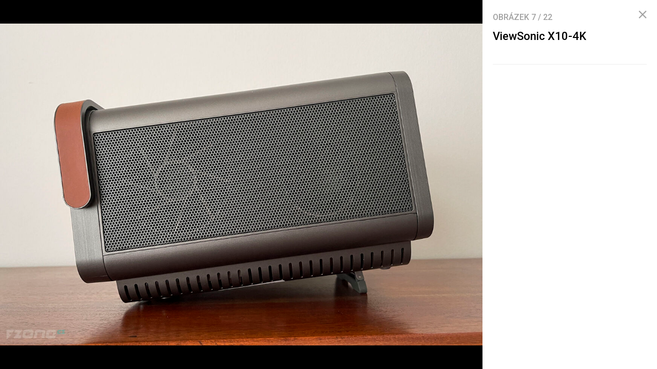

--- FILE ---
content_type: text/html; charset=UTF-8
request_url: https://fzone.cz/galerie/viewsonic-x10-4k-11466/clanek-2778
body_size: 4129
content:
<!DOCTYPE html><html lang="cs"><head><meta charset="utf-8"><meta name="author" content="24net s.r.o."><meta name="robots" content="noindex,follow"><title>ViewSonic X10-4K | fZone.cz</title><meta name="description" content=""><meta name="viewport" content="width=device-width,initial-scale=1,user-scalable=yes"><link rel="stylesheet" href="https://cdn.24net.cz/resources/8/css/screen.css?v=9r3n3m" type="text/css"><link rel="canonical" href="https://fzone.cz/galerie/viewsonic-x10-4k-11466/clanek-2778"><link rel="apple-touch-icon" sizes="180x180" href="https://cdn.24net.cz/resources/8/icons/apple-touch-icon.png"><link rel="icon" type="image/png" href="https://cdn.24net.cz/resources/8/icons/favicon-32x32.png" sizes="32x32"><link rel="icon" type="image/png" href="https://cdn.24net.cz/resources/8/icons/favicon-16x16.png" sizes="16x16"><link rel="manifest" href="/resources/8/icons/manifest.json"><link rel="mask-icon" href="https://cdn.24net.cz/resources/8/icons/safari-pinned-tab.svg" color="#00bbb6"><link rel="shortcut icon" href="https://cdn.24net.cz/resources/8/icons/favicon.ico"><link rel="alternate" href="/rss" type="application/rss+xml" title="fZone.cz články"><link rel="home" href="/" title="fZone.cz"><link rel="preconnect" href="https://cdn.24net.cz"><link rel="preconnect" href="https://www.googletagmanager.com"><link rel="preconnect" href="https://pl.24net.cz"><link rel="preconnect" href="https://adservice.google.cz"><link rel="preconnect" href="https://adservice.google.com"><link rel="preconnect" href="https://securepubads.g.doubleclick.net"><meta name="apple-mobile-web-app-title" content="fZone.cz"><meta name="application-name" content="fZone.cz"><meta name="msapplication-config" content="https://cdn.24net.cz/resources/8/icons/browserconfig.xml"><meta name="theme-color" content="#00bbb6"><meta property="og:url" content="https://fzone.cz/galerie/viewsonic-x10-4k-11466/clanek-2778"><meta property="og:type" content="website"><meta property="og:image" name="twitter:image" itemprop="image" content="https://cdn.24net.cz/8/obrazek/viewsonic-x10-4k-11466/1200w"><meta property="og:title" name="twitter:title" itemprop="name" content="ViewSonic X10-4K | fZone.cz"><meta property="og:description" name="twitter:description" itemprop="description" content=""><meta property="fb:app_id" content="1238882026184398"><meta property="og:site_name" content="fZone.cz"><meta property="og:locale" content="cs_CZ"><meta name="twitter:card" content="summary"><meta name="twitter:site" content="fZonecz"><meta name="twitter:dnt" content="on"><meta name="twitter:domain" content="fzone.cz"><script type="text/javascript">window["gtag_enable_tcf_support"]=true</script><script src="https://www.googletagmanager.com/gtag/js?id=UA-812513-11" async></script><script src="https://securepubads.g.doubleclick.net/tag/js/gpt.js" async></script><script data-domain="fzone.cz" src="https://pl.24net.cz/js/script.outbound-links.js" defer></script><script type="text/javascript">var state="f013552fdbb1c984cbd777fde44b47df";var loggedIn=0;var projectId=8;var logoName="fzone";var sez_cz=false;window.dataLayer=window.dataLayer||[];function gtag(){dataLayer.push(arguments);}gtag("js", new Date());gtag("config", "UA-812513-11",{"custom_map":{"dimension1":"tags"}});var googletag=googletag||{};googletag.cmd=googletag.cmd||[];googletag.cmd.push(function(){var gptMapHalfpage=googletag.sizeMapping().addSize([900,400],[[300,600],[300,300],[300,250]]).addSize([0,0],[[300,300],[300,250]]).build();var gptMapHalfpageDesktop=googletag.sizeMapping().addSize([1040,600],[[300,600],[300,300],[300,250]]).addSize([0,0],[]).build();var gptMapBillboard=googletag.sizeMapping().addSize([1020,600],[[1020,250],[1020,310],[970,250],[970,310]]).addSize([970,400],[[970,250],[970,310]]).addSize([0,0],[[300,300],[300,250]]).build();var gptMapParallax=googletag.sizeMapping().addSize([480,400],[[480,300],[480,320]]).addSize([0,0],[[320,480],[300,300],[300,250]]).build();var gptMapParallaxHalfpage=googletag.sizeMapping().addSize([900,400],[[300,600],[300,300],[300,250]]).addSize([0,0],[[320,480],[300,300],[300,250]]).build();var gptMapBranding=googletag.sizeMapping().addSize([1040,600],[[970,250],[1040,226],[1040,250]]).addSize([970,400],[970,250]).addSize([0,0],[300,250]).build();var gptMapBrandingOwn=googletag.sizeMapping().addSize([1040,600],[]).addSize([970,400],[970,250]).addSize([0,0],[300,250]).build();var gptMapRectangle=googletag.sizeMapping().addSize([480,400],[[480,300],[480,320]]).addSize([0,0],[[300,300],[300,250]]).build();var gptMapSquareDesktop=googletag.sizeMapping().addSize([900,400],[[300,300],[300,250]]).addSize([0,0],[]).build();googletag.defineSlot("/8945969/Branding",[[970,250],[300,250]],"pos-00").defineSizeMapping(gptMapBrandingOwn).setCollapseEmptyDiv(false).setTargeting("pos",["00"]).addService(googletag.pubads());googletag.defineSlot("/8945969/Parallax",[[300,600],[320,480],[300,300],[300,250]],"pos-01").defineSizeMapping(gptMapParallaxHalfpage).setCollapseEmptyDiv(true).setTargeting("pos",["01"]).addService(googletag.pubads());googletag.defineSlot("/8945969/Halfpage",[[300,600],[300,300],[300,250]],"pos-02").defineSizeMapping(gptMapHalfpageDesktop).setCollapseEmptyDiv(true).setTargeting("pos",["02"]).addService(googletag.pubads());googletag.defineSlot("/8945969/Billboard",[[1020,250],[1020,310],[970,250],[970,310],[300,300],[300,250]],"pos-05").defineSizeMapping(gptMapBillboard).setCollapseEmptyDiv(true).setTargeting("pos",["05"]).addService(googletag.pubads());googletag.defineSlot("/8945969/Parallax",[[300,600],[320,480],[300,300],[300,250]],"pos-06").defineSizeMapping(gptMapParallaxHalfpage).setCollapseEmptyDiv(true).setTargeting("pos",["06"]).addService(googletag.pubads());googletag.defineSlot("/8945969/Billboard",[[1020,250],[1020,310],[970,250],[970,310],[300,300],[300,250]],"pos-07").defineSizeMapping(gptMapBillboard).setCollapseEmptyDiv(true).setTargeting("pos",["07"]).addService(googletag.pubads());googletag.defineSlot("/8945969/Rectangle",[[480,300],[480,320],[300,300],[300,250]],"pos-11").defineSizeMapping(gptMapRectangle).setCollapseEmptyDiv(true).setTargeting("pos",["11"]).addService(googletag.pubads());googletag.defineSlot("/8945969/Parallax",[[480,300],[480,320],[320,480],[300,300],[300,250]],"pos-12a").defineSizeMapping(gptMapParallax).setCollapseEmptyDiv(true,true).setTargeting("pos",["12a"]).addService(googletag.pubads());googletag.defineSlot("/8945969/Parallax",[[480,300],[480,320],[320,480],[300,300],[300,250]],"pos-12b").defineSizeMapping(gptMapParallax).setCollapseEmptyDiv(true,true).setTargeting("pos",["12b"]).addService(googletag.pubads());googletag.defineSlot("/8945969/Parallax",[[480,300],[480,320],[320,480],[300,300],[300,250]],"pos-12c").defineSizeMapping(gptMapParallax).setCollapseEmptyDiv(true,true).setTargeting("pos",["12c"]).addService(googletag.pubads());googletag.defineSlot("/8945969/Parallax",[[480,300],[480,320],[320,480],[300,300],[300,250]],"pos-12d").defineSizeMapping(gptMapParallax).setCollapseEmptyDiv(true,true).setTargeting("pos",["12d"]).addService(googletag.pubads());googletag.defineSlot("/8945969/Parallax",[[480,300],[480,320],[320,480],[300,300],[300,250]],"pos-12e").defineSizeMapping(gptMapParallax).setCollapseEmptyDiv(true,true).setTargeting("pos",["12e"]).addService(googletag.pubads());googletag.defineSlot("/8945969/Halfpage",[[300,600],[300,300],[300,250]],"pos-13").defineSizeMapping(gptMapHalfpage).setCollapseEmptyDiv(true).setTargeting("pos",["13"]).addService(googletag.pubads());googletag.defineSlot("/8945969/Halfpage",[[300,600],[300,300],[300,250]],"pos-14").defineSizeMapping(gptMapHalfpage).setCollapseEmptyDiv(true).setTargeting("pos",["14"]).addService(googletag.pubads());googletag.defineSlot("/8945969/Halfpage",[[300,300],[300,250]],"pos-14a").defineSizeMapping(gptMapSquareDesktop).setCollapseEmptyDiv(true).setTargeting("pos",["14a"]).addService(googletag.pubads());googletag.defineSlot("/8945969/Billboard",[[1020,250],[1020,310],[970,250],[970,310],[300,300],[300,250]],"pos-15").defineSizeMapping(gptMapBillboard).setCollapseEmptyDiv(true).setTargeting("pos",["15"]).addService(googletag.pubads());googletag.defineSlot("/8945969/Rectangle",[[480,300]],"pos-20").defineSizeMapping(gptMapRectangle).setCollapseEmptyDiv(true,true).setTargeting("pos",["20"]).addService(googletag.pubads());googletag.defineSlot("/8945969/Halfpage",[[300,600],[300,300],[300,250]],"pos-21").defineSizeMapping(gptMapHalfpageDesktop).setCollapseEmptyDiv(true).setTargeting("pos",["21"]).addService(googletag.pubads());googletag.pubads().setTargeting("project",["fzone.cz"]);googletag.pubads().enableSingleRequest();googletag.pubads().collapseEmptyDivs();googletag.enableServices();});window.plausible=window.plausible||function(){(window.plausible.q=window.plausible.q||[]).push(arguments)}</script></head><body><div id="body"><div class="galleryPage"><div class="galleryPage__info"><div class="galleryPage__status">Obrázek <span class="galleryPage__status__active">7</span> / <span class="galleryPage__status__total">22</span></div><div class="galleryPage__content"><h2 class="item__title">ViewSonic X10-4K</h2><div class="item__text"></div></div><span class="galleryPage__zoomIn next-link"><span class="icon icon--zoom_in"></span> Přiblížit obrázek</span><span class="galleryPage__zoomOut next-link"><span class="icon icon--zoom_out"></span> Oddálit obrázek</span><div class="galleryPage__agit"><a href="/katalog/" class="next-link galleryPage__model hidden">Přejít do katalogu</a></div><div id="pos-21" data-position="21"  class="bannerMT bannerHalfpage"></div></div><div class="galleryPage__holder"><figure class="galleryPage__stage" data-project-id="8" data-url="clanek-2778" data-initial="6" data-flickity='{"pageDots":false,"lazyLoad":1,"wrapAround":true,"setGallerySize":false,"initialIndex":6}'><div class="galleryPage__item"><img src="https://cdn.24net.cz/resources/img/transparent.gif" data-src="https://cdn.24net.cz/8/obrazek/viewsonic-x10-4k-11469/1920w" data-srcset="https://cdn.24net.cz/8/obrazek/viewsonic-x10-4k-11469 2560w, https://cdn.24net.cz/8/obrazek/viewsonic-x10-4k-11469/2560w 2560w, https://cdn.24net.cz/8/obrazek/viewsonic-x10-4k-11469/1920w 1920w, https://cdn.24net.cz/8/obrazek/viewsonic-x10-4k-11469/1280w 1280w, https://cdn.24net.cz/8/obrazek/viewsonic-x10-4k-11469/852w 852w, https://cdn.24net.cz/8/obrazek/viewsonic-x10-4k-11469/460w 460w" class="ll-img" sizes="(min-width: 1041px) calc(100vw - 340px), 100vw" data-project-id="8" data-url="viewsonic-x10-4k-11469" data-width="2560" data-height="1707" data-model="" data-title="ViewSonic X10-4K" data-descr="" data-copy="fZone.cz" alt="ViewSonic X10-4K" /></div><div class="galleryPage__item"><img src="https://cdn.24net.cz/resources/img/transparent.gif" data-src="https://cdn.24net.cz/8/obrazek/viewsonic-x10-4k-11468/1920w" data-srcset="https://cdn.24net.cz/8/obrazek/viewsonic-x10-4k-11468 2560w, https://cdn.24net.cz/8/obrazek/viewsonic-x10-4k-11468/2560w 2560w, https://cdn.24net.cz/8/obrazek/viewsonic-x10-4k-11468/1920w 1920w, https://cdn.24net.cz/8/obrazek/viewsonic-x10-4k-11468/1280w 1280w, https://cdn.24net.cz/8/obrazek/viewsonic-x10-4k-11468/852w 852w, https://cdn.24net.cz/8/obrazek/viewsonic-x10-4k-11468/460w 460w" class="ll-img" sizes="(min-width: 1041px) calc(100vw - 340px), 100vw" data-project-id="8" data-url="viewsonic-x10-4k-11468" data-width="2560" data-height="1707" data-model="" data-title="ViewSonic X10-4K" data-descr="" data-copy="fZone.cz" alt="ViewSonic X10-4K" /></div><div class="galleryPage__item"><img src="https://cdn.24net.cz/resources/img/transparent.gif" data-src="https://cdn.24net.cz/8/obrazek/viewsonic-x10-4k-11465/1920w" data-srcset="https://cdn.24net.cz/8/obrazek/viewsonic-x10-4k-11465 2560w, https://cdn.24net.cz/8/obrazek/viewsonic-x10-4k-11465/2560w 2560w, https://cdn.24net.cz/8/obrazek/viewsonic-x10-4k-11465/1920w 1920w, https://cdn.24net.cz/8/obrazek/viewsonic-x10-4k-11465/1280w 1280w, https://cdn.24net.cz/8/obrazek/viewsonic-x10-4k-11465/852w 852w, https://cdn.24net.cz/8/obrazek/viewsonic-x10-4k-11465/460w 460w" class="ll-img" sizes="(min-width: 1041px) calc(100vw - 340px), 100vw" data-project-id="8" data-url="viewsonic-x10-4k-11465" data-width="2560" data-height="1707" data-model="" data-title="ViewSonic X10-4K" data-descr="" data-copy="fZone.cz" alt="ViewSonic X10-4K" /></div><div class="galleryPage__item"><img src="https://cdn.24net.cz/resources/img/transparent.gif" data-src="https://cdn.24net.cz/8/obrazek/viewsonic-x10-4k-11463/1920w" data-srcset="https://cdn.24net.cz/8/obrazek/viewsonic-x10-4k-11463 2560w, https://cdn.24net.cz/8/obrazek/viewsonic-x10-4k-11463/2560w 2560w, https://cdn.24net.cz/8/obrazek/viewsonic-x10-4k-11463/1920w 1920w, https://cdn.24net.cz/8/obrazek/viewsonic-x10-4k-11463/1280w 1280w, https://cdn.24net.cz/8/obrazek/viewsonic-x10-4k-11463/852w 852w, https://cdn.24net.cz/8/obrazek/viewsonic-x10-4k-11463/460w 460w" class="ll-img" sizes="(min-width: 1041px) calc(100vw - 340px), 100vw" data-project-id="8" data-url="viewsonic-x10-4k-11463" data-width="2560" data-height="1707" data-model="" data-title="ViewSonic X10-4K" data-descr="" data-copy="fZone.cz" alt="ViewSonic X10-4K" /></div><div class="galleryPage__item"><img src="https://cdn.24net.cz/resources/img/transparent.gif" data-src="https://cdn.24net.cz/8/obrazek/viewsonic-x10-4k-11475/1920w" data-srcset="https://cdn.24net.cz/8/obrazek/viewsonic-x10-4k-11475 2560w, https://cdn.24net.cz/8/obrazek/viewsonic-x10-4k-11475/2560w 2560w, https://cdn.24net.cz/8/obrazek/viewsonic-x10-4k-11475/1920w 1920w, https://cdn.24net.cz/8/obrazek/viewsonic-x10-4k-11475/1280w 1280w, https://cdn.24net.cz/8/obrazek/viewsonic-x10-4k-11475/852w 852w, https://cdn.24net.cz/8/obrazek/viewsonic-x10-4k-11475/460w 460w" class="ll-img" sizes="(min-width: 1041px) calc(100vw - 340px), 100vw" data-project-id="8" data-url="viewsonic-x10-4k-11475" data-width="2560" data-height="1707" data-model="" data-title="ViewSonic X10-4K" data-descr="" data-copy="fZone.cz" alt="ViewSonic X10-4K" /></div><div class="galleryPage__item"><img src="https://cdn.24net.cz/resources/img/transparent.gif" data-src="https://cdn.24net.cz/8/obrazek/viewsonic-x10-4k-11464/1920w" data-srcset="https://cdn.24net.cz/8/obrazek/viewsonic-x10-4k-11464 2560w, https://cdn.24net.cz/8/obrazek/viewsonic-x10-4k-11464/2560w 2560w, https://cdn.24net.cz/8/obrazek/viewsonic-x10-4k-11464/1920w 1920w, https://cdn.24net.cz/8/obrazek/viewsonic-x10-4k-11464/1280w 1280w, https://cdn.24net.cz/8/obrazek/viewsonic-x10-4k-11464/852w 852w, https://cdn.24net.cz/8/obrazek/viewsonic-x10-4k-11464/460w 460w" class="ll-img" sizes="(min-width: 1041px) calc(100vw - 340px), 100vw" data-project-id="8" data-url="viewsonic-x10-4k-11464" data-width="2560" data-height="1707" data-model="" data-title="ViewSonic X10-4K" data-descr="" data-copy="fZone.cz" alt="ViewSonic X10-4K" /></div><div class="galleryPage__item"><img src="https://cdn.24net.cz/8/obrazek/viewsonic-x10-4k-11466/1920w" srcset="https://cdn.24net.cz/8/obrazek/viewsonic-x10-4k-11466 2560w, https://cdn.24net.cz/8/obrazek/viewsonic-x10-4k-11466/2560w 2560w, https://cdn.24net.cz/8/obrazek/viewsonic-x10-4k-11466/1920w 1920w, https://cdn.24net.cz/8/obrazek/viewsonic-x10-4k-11466/1280w 1280w, https://cdn.24net.cz/8/obrazek/viewsonic-x10-4k-11466/852w 852w, https://cdn.24net.cz/8/obrazek/viewsonic-x10-4k-11466/460w 460w" class="flickity-lazyloaded" sizes="(min-width: 1041px) calc(100vw - 340px), 100vw" data-project-id="8" data-url="viewsonic-x10-4k-11466" data-width="2560" data-height="1707" data-model="" data-title="ViewSonic X10-4K" data-descr="" data-copy="fZone.cz" alt="ViewSonic X10-4K" /></div><div class="galleryPage__item"><img src="https://cdn.24net.cz/resources/img/transparent.gif" data-src="https://cdn.24net.cz/8/obrazek/viewsonic-x10-4k-11471/1920w" data-srcset="https://cdn.24net.cz/8/obrazek/viewsonic-x10-4k-11471 2560w, https://cdn.24net.cz/8/obrazek/viewsonic-x10-4k-11471/2560w 2560w, https://cdn.24net.cz/8/obrazek/viewsonic-x10-4k-11471/1920w 1920w, https://cdn.24net.cz/8/obrazek/viewsonic-x10-4k-11471/1280w 1280w, https://cdn.24net.cz/8/obrazek/viewsonic-x10-4k-11471/852w 852w, https://cdn.24net.cz/8/obrazek/viewsonic-x10-4k-11471/460w 460w" class="ll-img" sizes="(min-width: 1041px) calc(100vw - 340px), 100vw" data-project-id="8" data-url="viewsonic-x10-4k-11471" data-width="2560" data-height="1707" data-model="" data-title="ViewSonic X10-4K" data-descr="" data-copy="fZone.cz" alt="ViewSonic X10-4K" /></div><div class="galleryPage__item"><img src="https://cdn.24net.cz/resources/img/transparent.gif" data-src="https://cdn.24net.cz/8/obrazek/viewsonic-x10-4k-11473/1920w" data-srcset="https://cdn.24net.cz/8/obrazek/viewsonic-x10-4k-11473 2560w, https://cdn.24net.cz/8/obrazek/viewsonic-x10-4k-11473/2560w 2560w, https://cdn.24net.cz/8/obrazek/viewsonic-x10-4k-11473/1920w 1920w, https://cdn.24net.cz/8/obrazek/viewsonic-x10-4k-11473/1280w 1280w, https://cdn.24net.cz/8/obrazek/viewsonic-x10-4k-11473/852w 852w, https://cdn.24net.cz/8/obrazek/viewsonic-x10-4k-11473/460w 460w" class="ll-img" sizes="(min-width: 1041px) calc(100vw - 340px), 100vw" data-project-id="8" data-url="viewsonic-x10-4k-11473" data-width="2560" data-height="1707" data-model="" data-title="ViewSonic X10-4K" data-descr="" data-copy="fZone.cz" alt="ViewSonic X10-4K" /></div><div class="galleryPage__item"><img src="https://cdn.24net.cz/resources/img/transparent.gif" data-src="https://cdn.24net.cz/8/obrazek/viewsonic-x10-4k-11472/1920w" data-srcset="https://cdn.24net.cz/8/obrazek/viewsonic-x10-4k-11472 2560w, https://cdn.24net.cz/8/obrazek/viewsonic-x10-4k-11472/2560w 2560w, https://cdn.24net.cz/8/obrazek/viewsonic-x10-4k-11472/1920w 1920w, https://cdn.24net.cz/8/obrazek/viewsonic-x10-4k-11472/1280w 1280w, https://cdn.24net.cz/8/obrazek/viewsonic-x10-4k-11472/852w 852w, https://cdn.24net.cz/8/obrazek/viewsonic-x10-4k-11472/460w 460w" class="ll-img" sizes="(min-width: 1041px) calc(100vw - 340px), 100vw" data-project-id="8" data-url="viewsonic-x10-4k-11472" data-width="2560" data-height="1707" data-model="" data-title="ViewSonic X10-4K" data-descr="" data-copy="fZone.cz" alt="ViewSonic X10-4K" /></div><div class="galleryPage__item"><img src="https://cdn.24net.cz/resources/img/transparent.gif" data-src="https://cdn.24net.cz/8/obrazek/viewsonic-x10-4k-11462/1920w" data-srcset="https://cdn.24net.cz/8/obrazek/viewsonic-x10-4k-11462 2560w, https://cdn.24net.cz/8/obrazek/viewsonic-x10-4k-11462/2560w 2560w, https://cdn.24net.cz/8/obrazek/viewsonic-x10-4k-11462/1920w 1920w, https://cdn.24net.cz/8/obrazek/viewsonic-x10-4k-11462/1280w 1280w, https://cdn.24net.cz/8/obrazek/viewsonic-x10-4k-11462/852w 852w, https://cdn.24net.cz/8/obrazek/viewsonic-x10-4k-11462/460w 460w" class="ll-img" sizes="(min-width: 1041px) calc(100vw - 340px), 100vw" data-project-id="8" data-url="viewsonic-x10-4k-11462" data-width="2560" data-height="1707" data-model="" data-title="ViewSonic X10-4K" data-descr="" data-copy="fZone.cz" alt="ViewSonic X10-4K" /></div><div class="galleryPage__item"><img src="https://cdn.24net.cz/resources/img/transparent.gif" data-src="https://cdn.24net.cz/8/obrazek/viewsonic-x10-4k-11476/1920w" data-srcset="https://cdn.24net.cz/8/obrazek/viewsonic-x10-4k-11476 2560w, https://cdn.24net.cz/8/obrazek/viewsonic-x10-4k-11476/2560w 2560w, https://cdn.24net.cz/8/obrazek/viewsonic-x10-4k-11476/1920w 1920w, https://cdn.24net.cz/8/obrazek/viewsonic-x10-4k-11476/1280w 1280w, https://cdn.24net.cz/8/obrazek/viewsonic-x10-4k-11476/852w 852w, https://cdn.24net.cz/8/obrazek/viewsonic-x10-4k-11476/460w 460w" class="ll-img" sizes="(min-width: 1041px) calc(100vw - 340px), 100vw" data-project-id="8" data-url="viewsonic-x10-4k-11476" data-width="2560" data-height="1707" data-model="" data-title="ViewSonic X10-4K" data-descr="" data-copy="fZone.cz" alt="ViewSonic X10-4K" /></div><div class="galleryPage__item"><img src="https://cdn.24net.cz/resources/img/transparent.gif" data-src="https://cdn.24net.cz/8/obrazek/viewsonic-x10-4k-11454/1920w" data-srcset="https://cdn.24net.cz/8/obrazek/viewsonic-x10-4k-11454 2560w, https://cdn.24net.cz/8/obrazek/viewsonic-x10-4k-11454/2560w 2560w, https://cdn.24net.cz/8/obrazek/viewsonic-x10-4k-11454/1920w 1920w, https://cdn.24net.cz/8/obrazek/viewsonic-x10-4k-11454/1280w 1280w, https://cdn.24net.cz/8/obrazek/viewsonic-x10-4k-11454/852w 852w, https://cdn.24net.cz/8/obrazek/viewsonic-x10-4k-11454/460w 460w" class="ll-img" sizes="(min-width: 1041px) calc(100vw - 340px), 100vw" data-project-id="8" data-url="viewsonic-x10-4k-11454" data-width="2560" data-height="1706" data-model="" data-title="ViewSonic X10-4K" data-descr="" data-copy="fZone.cz" alt="ViewSonic X10-4K" /></div><div class="galleryPage__item"><img src="https://cdn.24net.cz/resources/img/transparent.gif" data-src="https://cdn.24net.cz/8/obrazek/viewsonic-x10-4k-11455/1920w" data-srcset="https://cdn.24net.cz/8/obrazek/viewsonic-x10-4k-11455 2560w, https://cdn.24net.cz/8/obrazek/viewsonic-x10-4k-11455/2560w 2560w, https://cdn.24net.cz/8/obrazek/viewsonic-x10-4k-11455/1920w 1920w, https://cdn.24net.cz/8/obrazek/viewsonic-x10-4k-11455/1280w 1280w, https://cdn.24net.cz/8/obrazek/viewsonic-x10-4k-11455/852w 852w, https://cdn.24net.cz/8/obrazek/viewsonic-x10-4k-11455/460w 460w" class="ll-img" sizes="(min-width: 1041px) calc(100vw - 340px), 100vw" data-project-id="8" data-url="viewsonic-x10-4k-11455" data-width="2560" data-height="1706" data-model="" data-title="ViewSonic X10-4K" data-descr="" data-copy="fZone.cz" alt="ViewSonic X10-4K" /></div><div class="galleryPage__item"><img src="https://cdn.24net.cz/resources/img/transparent.gif" data-src="https://cdn.24net.cz/8/obrazek/viewsonic-x10-4k-11453/1920w" data-srcset="https://cdn.24net.cz/8/obrazek/viewsonic-x10-4k-11453 2560w, https://cdn.24net.cz/8/obrazek/viewsonic-x10-4k-11453/2560w 2560w, https://cdn.24net.cz/8/obrazek/viewsonic-x10-4k-11453/1920w 1920w, https://cdn.24net.cz/8/obrazek/viewsonic-x10-4k-11453/1280w 1280w, https://cdn.24net.cz/8/obrazek/viewsonic-x10-4k-11453/852w 852w, https://cdn.24net.cz/8/obrazek/viewsonic-x10-4k-11453/460w 460w" class="ll-img" sizes="(min-width: 1041px) calc(100vw - 340px), 100vw" data-project-id="8" data-url="viewsonic-x10-4k-11453" data-width="2560" data-height="1706" data-model="" data-title="ViewSonic X10-4K" data-descr="" data-copy="fZone.cz" alt="ViewSonic X10-4K" /></div><div class="galleryPage__item"><img src="https://cdn.24net.cz/resources/img/transparent.gif" data-src="https://cdn.24net.cz/8/obrazek/viewsonic-x10-4k-11461/1920w" data-srcset="https://cdn.24net.cz/8/obrazek/viewsonic-x10-4k-11461 2560w, https://cdn.24net.cz/8/obrazek/viewsonic-x10-4k-11461/2560w 2560w, https://cdn.24net.cz/8/obrazek/viewsonic-x10-4k-11461/1920w 1920w, https://cdn.24net.cz/8/obrazek/viewsonic-x10-4k-11461/1280w 1280w, https://cdn.24net.cz/8/obrazek/viewsonic-x10-4k-11461/852w 852w, https://cdn.24net.cz/8/obrazek/viewsonic-x10-4k-11461/460w 460w" class="ll-img" sizes="(min-width: 1041px) calc(100vw - 340px), 100vw" data-project-id="8" data-url="viewsonic-x10-4k-11461" data-width="2560" data-height="1706" data-model="" data-title="ViewSonic X10-4K" data-descr="" data-copy="fZone.cz" alt="ViewSonic X10-4K" /></div><div class="galleryPage__item"><img src="https://cdn.24net.cz/resources/img/transparent.gif" data-src="https://cdn.24net.cz/8/obrazek/viewsonic-x10-4k-11460/1920w" data-srcset="https://cdn.24net.cz/8/obrazek/viewsonic-x10-4k-11460 2560w, https://cdn.24net.cz/8/obrazek/viewsonic-x10-4k-11460/2560w 2560w, https://cdn.24net.cz/8/obrazek/viewsonic-x10-4k-11460/1920w 1920w, https://cdn.24net.cz/8/obrazek/viewsonic-x10-4k-11460/1280w 1280w, https://cdn.24net.cz/8/obrazek/viewsonic-x10-4k-11460/852w 852w, https://cdn.24net.cz/8/obrazek/viewsonic-x10-4k-11460/460w 460w" class="ll-img" sizes="(min-width: 1041px) calc(100vw - 340px), 100vw" data-project-id="8" data-url="viewsonic-x10-4k-11460" data-width="2560" data-height="1707" data-model="" data-title="ViewSonic X10-4K" data-descr="" data-copy="fZone.cz" alt="ViewSonic X10-4K" /></div><div class="galleryPage__item"><img src="https://cdn.24net.cz/resources/img/transparent.gif" data-src="https://cdn.24net.cz/8/obrazek/viewsonic-x10-4k-11459/1920w" data-srcset="https://cdn.24net.cz/8/obrazek/viewsonic-x10-4k-11459 2560w, https://cdn.24net.cz/8/obrazek/viewsonic-x10-4k-11459/2560w 2560w, https://cdn.24net.cz/8/obrazek/viewsonic-x10-4k-11459/1920w 1920w, https://cdn.24net.cz/8/obrazek/viewsonic-x10-4k-11459/1280w 1280w, https://cdn.24net.cz/8/obrazek/viewsonic-x10-4k-11459/852w 852w, https://cdn.24net.cz/8/obrazek/viewsonic-x10-4k-11459/460w 460w" class="ll-img" sizes="(min-width: 1041px) calc(100vw - 340px), 100vw" data-project-id="8" data-url="viewsonic-x10-4k-11459" data-width="2560" data-height="1706" data-model="" data-title="ViewSonic X10-4K" data-descr="" data-copy="fZone.cz" alt="ViewSonic X10-4K" /></div><div class="galleryPage__item"><img src="https://cdn.24net.cz/resources/img/transparent.gif" data-src="https://cdn.24net.cz/8/obrazek/viewsonic-x10-4k-11458/1920w" data-srcset="https://cdn.24net.cz/8/obrazek/viewsonic-x10-4k-11458 2560w, https://cdn.24net.cz/8/obrazek/viewsonic-x10-4k-11458/2560w 2560w, https://cdn.24net.cz/8/obrazek/viewsonic-x10-4k-11458/1920w 1920w, https://cdn.24net.cz/8/obrazek/viewsonic-x10-4k-11458/1280w 1280w, https://cdn.24net.cz/8/obrazek/viewsonic-x10-4k-11458/852w 852w, https://cdn.24net.cz/8/obrazek/viewsonic-x10-4k-11458/460w 460w" class="ll-img" sizes="(min-width: 1041px) calc(100vw - 340px), 100vw" data-project-id="8" data-url="viewsonic-x10-4k-11458" data-width="2560" data-height="1706" data-model="" data-title="ViewSonic X10-4K" data-descr="" data-copy="fZone.cz" alt="ViewSonic X10-4K" /></div><div class="galleryPage__item"><img src="https://cdn.24net.cz/resources/img/transparent.gif" data-src="https://cdn.24net.cz/8/obrazek/viewsonic-x10-4k-11457/1920w" data-srcset="https://cdn.24net.cz/8/obrazek/viewsonic-x10-4k-11457 2560w, https://cdn.24net.cz/8/obrazek/viewsonic-x10-4k-11457/2560w 2560w, https://cdn.24net.cz/8/obrazek/viewsonic-x10-4k-11457/1920w 1920w, https://cdn.24net.cz/8/obrazek/viewsonic-x10-4k-11457/1280w 1280w, https://cdn.24net.cz/8/obrazek/viewsonic-x10-4k-11457/852w 852w, https://cdn.24net.cz/8/obrazek/viewsonic-x10-4k-11457/460w 460w" class="ll-img" sizes="(min-width: 1041px) calc(100vw - 340px), 100vw" data-project-id="8" data-url="viewsonic-x10-4k-11457" data-width="2560" data-height="1706" data-model="" data-title="ViewSonic X10-4K" data-descr="" data-copy="fZone.cz" alt="ViewSonic X10-4K" /></div><div class="galleryPage__item"><img src="https://cdn.24net.cz/resources/img/transparent.gif" data-src="https://cdn.24net.cz/8/obrazek/viewsonic-x10-4k-11456/1920w" data-srcset="https://cdn.24net.cz/8/obrazek/viewsonic-x10-4k-11456 2560w, https://cdn.24net.cz/8/obrazek/viewsonic-x10-4k-11456/2560w 2560w, https://cdn.24net.cz/8/obrazek/viewsonic-x10-4k-11456/1920w 1920w, https://cdn.24net.cz/8/obrazek/viewsonic-x10-4k-11456/1280w 1280w, https://cdn.24net.cz/8/obrazek/viewsonic-x10-4k-11456/852w 852w, https://cdn.24net.cz/8/obrazek/viewsonic-x10-4k-11456/460w 460w" class="ll-img" sizes="(min-width: 1041px) calc(100vw - 340px), 100vw" data-project-id="8" data-url="viewsonic-x10-4k-11456" data-width="2560" data-height="1706" data-model="" data-title="ViewSonic X10-4K" data-descr="" data-copy="fZone.cz" alt="ViewSonic X10-4K" /></div><div class="galleryPage__item"><img src="https://cdn.24net.cz/resources/img/transparent.gif" data-src="https://cdn.24net.cz/8/obrazek/viewsonic-x10-4k-11477/1920w" data-srcset="https://cdn.24net.cz/8/obrazek/viewsonic-x10-4k-11477 2560w, https://cdn.24net.cz/8/obrazek/viewsonic-x10-4k-11477/2560w 2560w, https://cdn.24net.cz/8/obrazek/viewsonic-x10-4k-11477/1920w 1920w, https://cdn.24net.cz/8/obrazek/viewsonic-x10-4k-11477/1280w 1280w, https://cdn.24net.cz/8/obrazek/viewsonic-x10-4k-11477/852w 852w, https://cdn.24net.cz/8/obrazek/viewsonic-x10-4k-11477/460w 460w" class="ll-img" sizes="(min-width: 1041px) calc(100vw - 340px), 100vw" data-project-id="8" data-url="viewsonic-x10-4k-11477" data-width="2560" data-height="1707" data-model="" data-title="ViewSonic X10-4K" data-descr="" data-copy="fZone.cz" alt="ViewSonic X10-4K" /></div></figure><div class="galleryPageZoom"></div><div class="galleryPage__phone__head"></div><div class="galleryPage__phone_zoom"><span class="galleryPage__zoomIn icon icon--zoom_in"></span><span class="galleryPage__zoomOut icon icon--zoom_out"></span></div><div class="galleryPage__phone__source"></div></div><a href="/clanky/test-viewsonic-x10-4k-cista-prace-2778" class="galleryPage__back" title="Zavřít"><span class="icon icon--close"></span></a></div></div></div><script type="text/javascript" src="https://cdn.24net.cz/resources/js/cmp.js?v=7b4e1e0c88aaa00210ecaf600da204546577b5978ba2bff4c876f7b8d62ec0fe"></script><script type="text/javascript" src="https://cdn.24net.cz/resources/js/firebase.js?v=59a80e86d76401a386414d860631ade26ef4a97e43a17495598dd1a155824f9c"></script><script>(function(){firebase.initializeApp({apiKey:"AIzaSyA_WESTNUmziXDov77uQgGVbzscHr97SZs",authDomain:"auth.fzone.cz",projectId:"tmrw-1",messagingSenderId:"665894759246",appId:"1:665894759246:web:838deecf210e60dec64c1f"});})();</script><script type="text/javascript" src="https://cdn.24net.cz/resources/js/jquery.js?v=ee83850871b7a5cded15e4c25ee2c88c4c256b1ba300a1c9b5d4ab1433fb9e1d"></script><script type="text/javascript" src="https://cdn.24net.cz/resources/js/global.js?v=942d6b0da9659a3c0f263f997d3cf806c9b64f70073839d0123e8ea45c0ae979"></script><script type="text/javascript" src="https://cdn.24net.cz/resources/js/general_gui.js?v=8877c5ebda668ec42a52374e86538473933cff7aa4d9e17b69b18f606107fd92"></script><script type="text/javascript" src="https://cdn.24net.cz/resources/js/gallery.js?v=4df765ed0c622d4814285abfb2a870fcb1940e261f4f857a456aa92fce02caf8"></script><script type="text/javascript" src="https://cdn.24net.cz/resources/js/app.js?v=ceefabb92459603ee3705f36288b33f71471558736cf61d207e77a53e40e1f71"></script></div><script type="text/javascript">App.ft.check("google");</script></body></html>

--- FILE ---
content_type: text/html; charset=utf-8
request_url: https://www.google.com/recaptcha/api2/aframe
body_size: 268
content:
<!DOCTYPE HTML><html><head><meta http-equiv="content-type" content="text/html; charset=UTF-8"></head><body><script nonce="FGQJpSrqKVlV9H_ug6NAtw">/** Anti-fraud and anti-abuse applications only. See google.com/recaptcha */ try{var clients={'sodar':'https://pagead2.googlesyndication.com/pagead/sodar?'};window.addEventListener("message",function(a){try{if(a.source===window.parent){var b=JSON.parse(a.data);var c=clients[b['id']];if(c){var d=document.createElement('img');d.src=c+b['params']+'&rc='+(localStorage.getItem("rc::a")?sessionStorage.getItem("rc::b"):"");window.document.body.appendChild(d);sessionStorage.setItem("rc::e",parseInt(sessionStorage.getItem("rc::e")||0)+1);localStorage.setItem("rc::h",'1768497553026');}}}catch(b){}});window.parent.postMessage("_grecaptcha_ready", "*");}catch(b){}</script></body></html>

--- FILE ---
content_type: application/javascript; charset=utf-8
request_url: https://fundingchoicesmessages.google.com/f/AGSKWxUpH7-offn2esNXGCZOLDcaEsDOdAkQt4VG7v3pKt2HqP5d83JmmPHsSgc814j19eYOvMKg7ELu0hHc1A1zFTg4JbOCuqFab-cK7c9MSyIigFQrSGVrfxcaeIqGjhxMxwE--hg7FDtLkO_QJ_ZmWfip4xGPPG-9O6CvhFOUkoyduSA2m9J_WNg4HFnJ/_/stickyad2./valueclick..com/adx//openads-/adv-bannerize-
body_size: -1289
content:
window['8aa12785-2120-4349-b0df-1ba9b8895319'] = true;